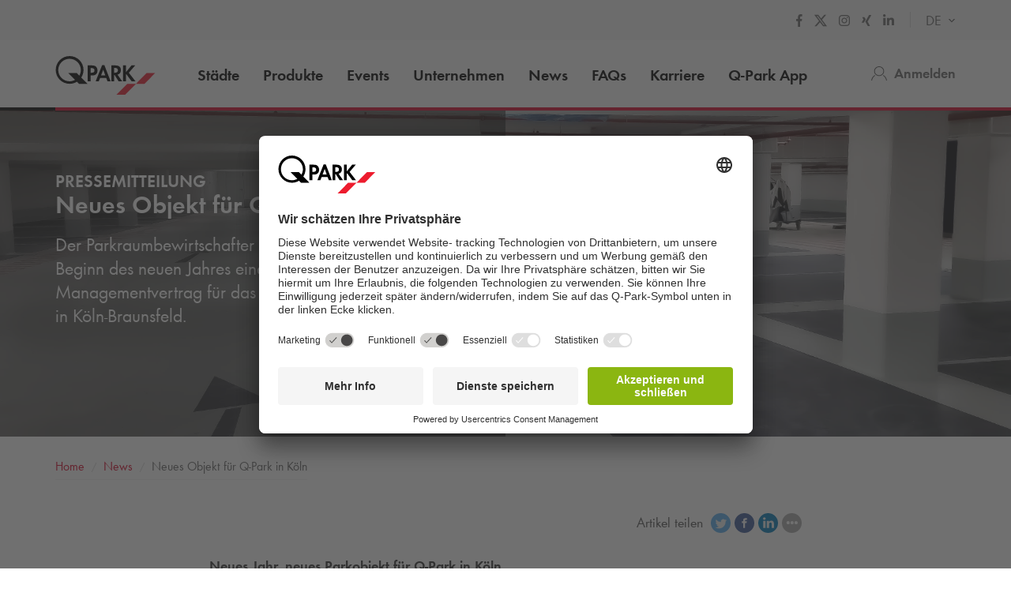

--- FILE ---
content_type: text/html; charset=utf-8
request_url: https://www.q-park.de/de-de/news/pressemitteilung-ovum-koln/
body_size: 20508
content:

<!DOCTYPE html>
<html class="no-js" lang="de-DE">
<head>
    <script>
        document.documentElement.className = "js";

        
        function noop() { }

        var qpark = qpark || {};
        qpark.locale = "de";
        qpark.tokenHeaderValue = "b87HNRa1icNsRY53LUea4cKLK1lKcIbM3Z58X8yQb2VAQtejphLg_pOGPbft2W6y7hL9HLC7uAoCbb5pnjhCVqw5NGE1:jjD4nnsCX72_9igYHw1srh19CBWJ6J5Y8q_zbabVTCdb15hjiFv_c7drsqI2JcYA_jIpamqv1FH1LDoXFXVdbKwTK4E1";
        qpark.startConversionTracking = function () {
            const rwgToken = new URLSearchParams(location.search).get('rwg_token') || undefined;

            // store the rwgToken in a cookie and set the cookie expiration date to 30 days
            if (rwgToken !== undefined) {
                document.cookie = '_rwgToken=' + rwgToken + '; max-age=2592000; domain=' + location.hostname + '; path=/';
            }
        }

        qpark.startConversionTracking();
    </script>


<link rel="preconnect" href="//app.usercentrics.eu">
<link rel="preconnect" href="//api.usercentrics.eu">
<link rel="preconnect" href="//privacy-proxy.usercentrics.eu">
<link rel="preload" href="//app.usercentrics.eu/browser-ui/latest/loader.js" as="script">

<script id="usercentrics-cmp" data-settings-id="NioV6a6FH" src="https://app.usercentrics.eu/browser-ui/latest/loader.js" async=""></script>





    <script>
        dataLayer = [{ "warning":"this is not the real data layer! The real one is gtmDataLayer."}];
        dataLayer.replaceUndefinedStrings = function (obj) {
            for (var k in obj) {
                if (Object.prototype.hasOwnProperty.call(obj, k)) {
                    if (typeof obj[k] == "object" && obj[k] !== null) {
                        dataLayer.replaceUndefinedStrings(obj[k]);
                    } else {
                        if (obj[k] === "undefined") {
                            //console.log(`REPLACING undefined for obj.${k}`);
                            obj[k] = undefined;
                        }
                    }
                }
            }
            return obj;
        };

        window.gtmDataLayer = window.gtmDataLayer || [];

        dataLayer.push = function () {
            //don't modify Google Consent Mode events
            if (arguments[0][0] === 'consent' || arguments[0][0] === 'set') {
                gtmDataLayer.push(arguments[0]);
                return;
            };
            
            Array.prototype.push.apply(this, arguments); //keep track of raw values
            for (var i = 0; i < arguments.length; ++i) {
                var arg = arguments[i];
                var argClone = JSON.parse(JSON.stringify(arg));
                dataLayer.replaceUndefinedStrings(argClone);
                gtmDataLayer.push(argClone);
            };
            return gtmDataLayer.length;
        };
    </script>
    <!-- Google Tag Manager -->
    <script type="text/javascript">
        function gtag() {
            dataLayer.push(arguments);
        }

        gtag("consent", "default", {
            ad_user_data: "denied",
            ad_personalization: "denied",
            ad_storage: "denied",
            analytics_storage: "denied",
            wait_for_update: 2000 
        });

        gtag("set", "ads_data_redaction", true);

    </script>
    <script type="text/javascript">
        const customGtmEventsToPush = [{"page":{"language":"de","type":"content page","country":"DE"}},{"user":{"userID":"undefined","loggedIn":"undefined","type":"undefined"}},{"event":"page_view","page_country":"DE","page_language":"de","page_type":"content page"}];
        for (var i = 0; i < customGtmEventsToPush.length; i++) {
            dataLayer.push(customGtmEventsToPush[i]);
        }
    </script>
    <script type="text/javascript">
        (function(w, d, s, l, i) {
            w[l] = w[l] || [];
            w[l].push({
                'gtm.start': new Date().getTime(),
                event: 'gtm.js'
            });
            var f = d.getElementsByTagName(s)[0],
                j = d.createElement(s),
                dl = l != 'dataLayer' ? '&l=' + l : '';
            j.async = true;
            j.src =
                'https://www.googletagmanager.com/gtm.js?id=' + i + dl;
            f.parentNode.insertBefore(j, f);
        })(window, document, 'script', 'gtmDataLayer', 'GTM-T9JHBHM');
    </script>
    <!-- End Google Tag Manager -->


    
<meta charset="UTF-8">

<meta name="author" content="">
<meta name="title" content="Ovum K&#246;ln | Q-Park.de">
<meta name="description" content="Q-Park schlie&#223;t zu Beginn des neuen Jahres einen Managementvertrag f&#252;r das Parkobjekt „OVUM“ in K&#246;ln-Braunsfeld">
<meta name="keywords" content="K&#246;ln, Braunsfeld, Ovum, Akquise, managementvertrag, parken">

    <meta name="twitter:card" content="summary">
    <meta name="twitter:site" content="Q-Park Deutschland">
    <meta name="twitter:title" content="Ovum K&#246;ln | Q-Park.de">
    <meta name="twitter:description" content="Q-Park schlie&#223;t zu Beginn des neuen Jahres einen Managementvertrag f&#252;r das Parkobjekt „OVUM“ in K&#246;ln-Braunsfeld">
    <meta name="twitter:image:src" content="https://q-park-online-prod.azureedge.net/-/media/images/parking-facilities/qpark-de/20221208_130654-3.jpg?rev=21a65ce1-22d8-4187-b3cf-388b8e62b070&amp;extension=webp">
    <meta property="og:title" content="Ovum K&#246;ln | Q-Park.de">
    <meta property="og:description" content="Q-Park schlie&#223;t zu Beginn des neuen Jahres einen Managementvertrag f&#252;r das Parkobjekt „OVUM“ in K&#246;ln-Braunsfeld">
    <meta property="og:url" content="https://www.q-park.de/de-de/news/pressemitteilung-ovum-koln/">
    <meta property="og:type" content="article">
    <meta property="og:image" content="https://q-park-online-prod.azureedge.net/-/media/images/parking-facilities/qpark-de/20221208_130654-3.jpg?rev=21a65ce1-22d8-4187-b3cf-388b8e62b070&amp;extension=webp">
    <meta property="og:site_name" content="Q-Park Deutschland">

<meta name="viewport" content="width=device-width">
<meta name="theme-color" content="#ffffff">
<meta name="MobileOptimized" content="width">
<meta name="HandheldFriendly" content="true">

<meta http-equiv="X-UA-Compatible" content="IE=edge,chrome=1">
<meta http-equiv="cache-control" content="no-store">
<meta http-equiv="pragma" content="no-cache">

<title>Ovum K&#246;ln | Q-Park.de</title>

<link rel="icon" type="image/x-icon" href="https://q-park-online-prod-static.azureedge.net/static/assets/img/favicon.ico">
<link rel="icon" type="image/png" sizes="16x16" href="https://q-park-online-prod-static.azureedge.net/static/assets/img/favicon-16x16.png">
<link rel="icon" type="image/png" sizes="32x32" href="https://q-park-online-prod-static.azureedge.net/static/assets/img/favicon-32x32.png">

        <link rel="canonical" href="https://www.q-park.de/de-de/news/pressemitteilung-ovum-koln/">


        <link rel="alternate" href="https://www.q-park.de/de-de/news/pressemitteilung-ovum-koln/" hreflang="de-DE">

    
    <script>
        var sharedGtmEvents = {
            gtmSelectContentJson: {
  "content_id": "",
  "event": "select_content",
  "page_country": "DE",
  "page_language": "de",
  "page_type": "content page"
}
        };

        var sharedGtmEventsPusher = {
            pushGtmSelectContent: (contentType, element) => {
                if (element && !(element?.classList.contains('collapsed'))) {
                    return;
                }

                if (sharedGtmEvents.gtmSelectContentJson) {
                    let eventToPush = {
                        ...sharedGtmEvents.gtmSelectContentJson,
                        content_type: contentType
                    };
                    dataLayer.push(eventToPush);
                }
            }
        };
    </script>





        <link rel="preload" as="font" href="https://q-park-online-prod-static.azureedge.net/static/assets/fonts/Futura-Book.woff2?4892989" crossorigin="anonymous">
        <link rel="preload" as="font" href="https://q-park-online-prod-static.azureedge.net/static/assets/fonts/Futura-Demi.woff2?4892989" crossorigin="anonymous">


<link rel="stylesheet" media="screen" href="https://q-park-online-prod-static.azureedge.net/static/css/vendor.css?v=3.1.7.27928">
<link rel="stylesheet" media="screen" href="https://q-park-online-prod-static.azureedge.net/static/css/publicwebsite.css?v=3.1.7.27928">



    <script>
        var qpark = qpark || {};
        qpark.appInsights = qpark.appInsights || {};
        qpark.appInsights.excludedTargets = ["tr.outbrain.com","px.ads.linkedin.com","graphql.usercentrics.eu","bat.bing.com","pagead2.googlesyndication.com","www.googleadservices.com","www.google.com","maps.googleapis.com","ss390443-hrqq48sz-westeurope-azure.searchstax.com","ss359690-pkxcp1f1-westeurope-azure.searchstax.com","www.google-analytics.com","region1.google-analytics.com","stats.g.doubleclick.net","ad.doubleclick.net","cdn.linkedin.oribi.io","px.ads.linkedin.com","widget.solvemate.com","api.solvemate.com","vc.hotjar.io","redirect.jforce.be","action.metaffiliation.com","a.clarity.ms","b.clarity.ms","c.clarity.ms","d.clarity.ms","e.clarity.ms","f.clarity.ms","g.clarity.ms","h.clarity.ms","i.clarity.ms","j.clarity.ms","k.clarity.ms","l.clarity.ms","m.clarity.ms","n.clarity.ms","o.clarity.ms","p.clarity.ms","q.clarity.ms","r.clarity.ms","s.clarity.ms","t.clarity.ms","u.clarity.ms","v.clarity.ms","w.clarity.ms","x.clarity.ms","y.clarity.ms","z.clarity.ms"];
    </script>


        <script type="text/javascript">
            !(function (cfg){function e(){cfg.onInit&&cfg.onInit(n)}var x,w,D,t,E,n,C=window,O=document,b=C.location,q="script",I="ingestionendpoint",L="disableExceptionTracking",j="ai.device.";"instrumentationKey"[x="toLowerCase"](),w="crossOrigin",D="POST",t="appInsightsSDK",E=cfg.name||"appInsights",(cfg.name||C[t])&&(C[t]=E),n=C[E]||function(g){var f=!1,m=!1,h={initialize:!0,queue:[],sv:"8",version:2,config:g};function v(e,t){var n={},i="Browser";function a(e){e=""+e;return 1===e.length?"0"+e:e}return n[j+"id"]=i[x](),n[j+"type"]=i,n["ai.operation.name"]=b&&b.pathname||"_unknown_",n["ai.internal.sdkVersion"]="javascript:snippet_"+(h.sv||h.version),{time:(i=new Date).getUTCFullYear()+"-"+a(1+i.getUTCMonth())+"-"+a(i.getUTCDate())+"T"+a(i.getUTCHours())+":"+a(i.getUTCMinutes())+":"+a(i.getUTCSeconds())+"."+(i.getUTCMilliseconds()/1e3).toFixed(3).slice(2,5)+"Z",iKey:e,name:"Microsoft.ApplicationInsights."+e.replace(/-/g,"")+"."+t,sampleRate:100,tags:n,data:{baseData:{ver:2}},ver:undefined,seq:"1",aiDataContract:undefined}}var n,i,t,a,y=-1,T=0,S=["js.monitor.azure.com","js.cdn.applicationinsights.io","js.cdn.monitor.azure.com","js0.cdn.applicationinsights.io","js0.cdn.monitor.azure.com","js2.cdn.applicationinsights.io","js2.cdn.monitor.azure.com","az416426.vo.msecnd.net"],o=g.url||cfg.src,r=function(){return s(o,null)};function s(d,t){if((n=navigator)&&(~(n=(n.userAgent||"").toLowerCase()).indexOf("msie")||~n.indexOf("trident/"))&&~d.indexOf("ai.3")&&(d=d.replace(/(\/)(ai\.3\.)([^\d]*)$/,function(e,t,n){return t+"ai.2"+n})),!1!==cfg.cr)for(var e=0;e<S.length;e++)if(0<d.indexOf(S[e])){y=e;break}var n,i=function(e){var a,t,n,i,o,r,s,c,u,l;h.queue=[],m||(0<=y&&T+1<S.length?(a=(y+T+1)%S.length,p(d.replace(/^(.*\/\/)([\w\.]*)(\/.*)$/,function(e,t,n,i){return t+S[a]+i})),T+=1):(f=m=!0,s=d,!0!==cfg.dle&&(c=(t=function(){var e,t={},n=g.connectionString;if(n)for(var i=n.split(";"),a=0;a<i.length;a++){var o=i[a].split("=");2===o.length&&(t[o[0][x]()]=o[1])}return t[I]||(e=(n=t.endpointsuffix)?t.location:null,t[I]="https://"+(e?e+".":"")+"dc."+(n||"services.visualstudio.com")),t}()).instrumentationkey||g.instrumentationKey||"",t=(t=(t=t[I])&&"/"===t.slice(-1)?t.slice(0,-1):t)?t+"/v2/track":g.endpointUrl,t=g.userOverrideEndpointUrl||t,(n=[]).push((i="SDK LOAD Failure: Failed to load Application Insights SDK script (See stack for details)",o=s,u=t,(l=(r=v(c,"Exception")).data).baseType="ExceptionData",l.baseData.exceptions=[{typeName:"SDKLoadFailed",message:i.replace(/\./g,"-"),hasFullStack:!1,stack:i+"\nSnippet failed to load ["+o+"] -- Telemetry is disabled\nHelp Link: https://go.microsoft.com/fwlink/?linkid=2128109\nHost: "+(b&&b.pathname||"_unknown_")+"\nEndpoint: "+u,parsedStack:[]}],r)),n.push((l=s,i=t,(u=(o=v(c,"Message")).data).baseType="MessageData",(r=u.baseData).message='AI (Internal): 99 message:"'+("SDK LOAD Failure: Failed to load Application Insights SDK script (See stack for details) ("+l+")").replace(/\"/g,"")+'"',r.properties={endpoint:i},o)),s=n,c=t,JSON&&((u=C.fetch)&&!cfg.useXhr?u(c,{method:D,body:JSON.stringify(s),mode:"cors"}):XMLHttpRequest&&((l=new XMLHttpRequest).open(D,c),l.setRequestHeader("Content-type","application/json"),l.send(JSON.stringify(s)))))))},a=function(e,t){m||setTimeout(function(){!t&&h.core||i()},500),f=!1},p=function(e){var n=O.createElement(q),e=(n.src=e,t&&(n.integrity=t),n.setAttribute("data-ai-name",E),cfg[w]);return!e&&""!==e||"undefined"==n[w]||(n[w]=e),n.onload=a,n.onerror=i,n.onreadystatechange=function(e,t){"loaded"!==n.readyState&&"complete"!==n.readyState||a(0,t)},cfg.ld&&cfg.ld<0?O.getElementsByTagName("head")[0].appendChild(n):setTimeout(function(){O.getElementsByTagName(q)[0].parentNode.appendChild(n)},cfg.ld||0),n};p(d)}cfg.sri&&(n=o.match(/^((http[s]?:\/\/.*\/)\w+(\.\d+){1,5})\.(([\w]+\.){0,2}js)$/))&&6===n.length?(d="".concat(n[1],".integrity.json"),i="@".concat(n[4]),l=window.fetch,t=function(e){if(!e.ext||!e.ext[i]||!e.ext[i].file)throw Error("Error Loading JSON response");var t=e.ext[i].integrity||null;s(o=n[2]+e.ext[i].file,t)},l&&!cfg.useXhr?l(d,{method:"GET",mode:"cors"}).then(function(e){return e.json()["catch"](function(){return{}})}).then(t)["catch"](r):XMLHttpRequest&&((a=new XMLHttpRequest).open("GET",d),a.onreadystatechange=function(){if(a.readyState===XMLHttpRequest.DONE)if(200===a.status)try{t(JSON.parse(a.responseText))}catch(e){r()}else r()},a.send())):o&&r();try{h.cookie=O.cookie}catch(k){}function e(e){for(;e.length;)!function(t){h[t]=function(){var e=arguments;f||h.queue.push(function(){h[t].apply(h,e)})}}(e.pop())}var c,u,l="track",d="TrackPage",p="TrackEvent",l=(e([l+"Event",l+"PageView",l+"Exception",l+"Trace",l+"DependencyData",l+"Metric",l+"PageViewPerformance","start"+d,"stop"+d,"start"+p,"stop"+p,"addTelemetryInitializer","setAuthenticatedUserContext","clearAuthenticatedUserContext","flush"]),h.SeverityLevel={Verbose:0,Information:1,Warning:2,Error:3,Critical:4},(g.extensionConfig||{}).ApplicationInsightsAnalytics||{});return!0!==g[L]&&!0!==l[L]&&(e(["_"+(c="onerror")]),u=C[c],C[c]=function(e,t,n,i,a){var o=u&&u(e,t,n,i,a);return!0!==o&&h["_"+c]({message:e,url:t,lineNumber:n,columnNumber:i,error:a,evt:C.event}),o},g.autoExceptionInstrumented=!0),h}(cfg.cfg),(C[E]=n).queue&&0===n.queue.length?(n.queue.push(e),n.trackPageView({})):e();})({
                src: "https://js.monitor.azure.com/scripts/b/ai.3.gbl.min.js",
                // name: "appInsights", // Global SDK Instance name defaults to "appInsights" when not supplied
                // ld: 0, // Defines the load delay (in ms) before attempting to load the sdk. -1 = block page load and add to head. (default) = 0ms load after timeout,
                // useXhr: 1, // Use XHR instead of fetch to report failures (if available),
                // dle: true, // Prevent the SDK from reporting load failure log
                crossOrigin: "anonymous", // When supplied this will add the provided value as the cross origin attribute on the script tag
                // onInit: null, // Once the application insights instance has loaded and initialized this callback function will be called with 1 argument -- the sdk instance (DON'T ADD anything to the sdk.queue -- As they won't get called)
                // sri: false, // Custom optional value to specify whether fetching the snippet from integrity file and do integrity check
                cfg: { // Application Insights Configuration
                    connectionString: "InstrumentationKey=a76e116e-f932-44fa-b5c2-c3e2a968c9d2;IngestionEndpoint=https://westeurope-1.in.applicationinsights.azure.com/;LiveEndpoint=https://westeurope.livediagnostics.monitor.azure.com/;ApplicationId=c9175fc1-a040-478a-baf3-41aaf79396ee"
                }
            });

            // Telemetry initializer: this is called whenever a new telemetry item is created
            appInsights.queue.push(function () {
                appInsights.addTelemetryInitializer(function (envelope) {
                    var telemetryItem = envelope.baseData;

                    if (envelope.baseType === "RemoteDependencyData") {
                        if (envelope.baseData.success === true) {
                            return false;
                        }

                        if (window.qpark && window.qpark.appInsights && window.qpark.appInsights.excludedTargets) {
                            var target = envelope.baseData.target;
                            if (target) {
                                var targetLower = target.trim().toLowerCase();
                                var isExcluded = window.qpark.appInsights.excludedTargets.some(function(excludedTarget) {
                                    return targetLower.indexOf(excludedTarget) !== -1;
                                });

                                if (isExcluded) {
                                    return false;
                                }
                            }
                        }
                    }

                    // set cloud_RoleName
                    if (!envelope.tags) {
                        envelope.tags = [];
                    }
                    envelope.tags.push({ "ai.cloud.role": "Sitecore.Web" });

                    // set custom properties
                    telemetryItem.properties = telemetryItem.properties || {};
                    telemetryItem.properties["templateName"] = "News Detail";
                    telemetryItem.properties["templateId"] = "{65B3182B-0479-462A-A76A-BD475B7D51DC}";
                    telemetryItem.properties["appService"] = "q-park-online-replica-prod";

                    // set custom metrics
                    // telemetryItem.measurements = telemetryItem.measurements || {};
                    // telemetryItem.measurements["globalMetric"] = 100;
                });
            });
        </script>
</head>
<body id="body" class="myqp-new ">
	<!-- Google Tag Manager (noscript) -->
	<noscript>
		<iframe src="https://www.googletagmanager.com/ns.html?id=GTM-T9JHBHM" height="0" width="0" style="display: none; visibility: hidden"></iframe>
	</noscript>
	<!-- End Google Tag Manager (noscript) -->







    <header class="qp-header ">
        <nav class="navbar subnavbar-qp desktop">
            <div class="container ">
                <div class="row">
                    <div class="col-xs-12">
                        <ul class="nav navbar-nav navbar-right">

                                <li class="social-links">
                                    <ul class="list-unstyled">
                                            <li>
                                                <a href="https://www.facebook.com/qparkdeutschland" class="link-grey" target="_blank">
                                                    <img src="https://q-park-online-prod-static.azureedge.net/static/assets/svg/icon_social_header_facebook.svg" alt="Facebook" style="height: 16px; margin-bottom: 4px;">
                                                </a>
                                            </li>
                                            <li>
                                                <a href="https://twitter.com/QPark_DE" class="link-grey" target="_blank">
                                                    <img src="https://q-park-online-prod-static.azureedge.net/static/assets/svg/icon_social_header_x.svg" alt="X" style="height: 16px; margin-bottom: 4px;">
                                                </a>
                                            </li>
                                            <li>
                                                <a href="https://www.instagram.com/qparkdeutschland/" class="link-grey" target="_blank">
                                                    <img src="https://q-park-online-prod-static.azureedge.net/static/assets/svg/icon_social_header_instagram.svg" alt="Instagram" style="height: 16px; margin-bottom: 4px;">
                                                </a>
                                            </li>
                                            <li>
                                                <a href="https://www.xing.com/companies/q-parkoperationsgermanygmbh%26co.kg" class="link-grey" target="_blank">
                                                    <img src="https://q-park-online-prod-static.azureedge.net/static/assets/svg/icon_social_header_xing.svg" alt="Xing" style="height: 16px; margin-bottom: 4px;">
                                                </a>
                                            </li>
                                            <li>
                                                <a href="https://www.linkedin.com/company/q-park-deutschland/?originalSubdomain=de" class="link-grey" target="_blank">
                                                    <img src="https://q-park-online-prod-static.azureedge.net/static/assets/svg/icon_social_header_linkedin.svg" alt="LinkedIn" style="height: 16px; margin-bottom: 4px;">
                                                </a>
                                            </li>
                                    </ul>
                                </li>

                                <li class="language-selector">
                                    <select id="language-selector" class="language-selector-select navigate-select-with-query">
                                            <option data-exclude-query="False" value="" selected="&#39;selected&#39;">
                                                DE
                                            </option>
                                            <option data-exclude-query="True" value="/en-gb/">
                                                EN
                                            </option>
                                    </select>
                                </li>
                        </ul>
                    </div>
                </div>
            </div>
        </nav>

    <div class="container relative fixedscroll-start">
        <div class="qp-header__line"></div>
        <nav class="navbar navbar-qp">
            <div class="row">
                <div class="col-xs-12 col-md-2 header-logo-override">
                    <div class="navbar-header">
                        <button type="button" class="navbar-toggle">
                            <span class="sr-only">Zur Navigation wechseln</span>
                        </button>
                        <a href="/de-de/" class="navbar-brand">
                            <img src="https://q-park-online-prod-static.azureedge.net/static/assets/svg/logo.svg" alt="Q-Park">
                        </a>
                    </div>
                </div>

                <!-- Desktop navigation -->
                <div class="col-xs-12 col-md-10 desktop header-navigation-override">
                    <div class="display-flex-justify display-flex-align-start">
                        <ul class="nav navbar-nav main-nav display-flex">
                                <li class="">
                                    <a href="/de-de/staedte/" title="St&#228;dte" class="text-ellipsis">
                                        St&#228;dte
                                    </a>
                                </li>
                                <li class="">
                                    <a href="/de-de/produkte/" title="Produkte" class="text-ellipsis">
                                        Produkte
                                    </a>
                                </li>
                                <li class="">
                                    <a href="/de-de/events/" title="Events" class="text-ellipsis">
                                        Events
                                    </a>
                                </li>
                                <li class="">
                                    <a href="/de-de/unternehmen/" title="Unternehmen" class="text-ellipsis">
                                        Unternehmen
                                    </a>
                                </li>
                                <li class="">
                                    <a href="/de-de/news/" title="News" class="text-ellipsis">
                                        News
                                    </a>
                                </li>
                                <li class="">
                                    <a href="/de-de/faqs/" title="FAQs" class="text-ellipsis">
                                        FAQs
                                    </a>
                                </li>
                                <li class="">
                                    <a href="/de-de/unternehmen/karriere/" title="Karriere" class="text-ellipsis">
                                        Karriere
                                    </a>
                                </li>
                                <li class="">
                                    <a href="/de-de/app/" title="Q-Park App" class="text-ellipsis">
                                        <span class="nobr">Q-Park</span> App
                                    </a>
                                </li>
                        </ul>

                        <ul class="nav navbar-nav navbar-right display-flex">
                                    <li class="user-menu only-icon text-ellipsis">
                                        <a href="/de-de/login/">
                                            <div class="icon-line small-icon vertical-center">
                                                <div class="icon-wrapper">
                                                    <div class="icon account"></div>
                                                </div>
                                                <div class="link-grey strong text-ellipsis">Anmelden</div>
                                            </div>
                                        </a>
                                    </li>
                        </ul>
                    </div>
                </div>
            </div>
        </nav>
    </div>

    <!-- Sidebar navigation -->
    <nav id="side-menu" class="side-navbar navbar-qp mobile">
        <div class="side-navbar-container">
            <div class="navbar-header">
                <button type="button" class="navbar-toggle">
                    <span class="sr-only">Zur Navigation wechseln</span>
                </button>
                <a href="/de-de/" class="navbar-brand">
                    <img src="https://q-park-online-prod-static.azureedge.net/static/assets/svg/logo.svg" alt="Q-Park">
                </a>
            </div>

            <div class="navbar-body">
                <ul class="nav navbar-nav">
                        <li class="">
                            <a href="/de-de/staedte/" title="St&#228;dte">
                                St&#228;dte
                            </a>
                        </li>
                        <li class="">
                            <a href="/de-de/produkte/" title="Produkte">
                                Produkte
                            </a>
                        </li>
                        <li class="">
                            <a href="/de-de/events/" title="Events">
                                Events
                            </a>
                        </li>
                        <li class="">
                            <a href="/de-de/unternehmen/" title="Unternehmen">
                                Unternehmen
                            </a>
                        </li>
                        <li class="">
                            <a href="/de-de/news/" title="News">
                                News
                            </a>
                        </li>
                        <li class="">
                            <a href="/de-de/faqs/" title="FAQs">
                                FAQs
                            </a>
                        </li>
                        <li class="">
                            <a href="/de-de/unternehmen/karriere/" title="Karriere">
                                Karriere
                            </a>
                        </li>
                        <li class="">
                            <a href="/de-de/app/" title="Q-Park App">
                                <span class="nobr">Q-Park</span> App
                            </a>
                        </li>

                </ul>
            </div>

            <div class="navbar-footer">
                <ul class="nav navbar-nav">
                            <li class="user-menu">
                                <a href="/de-de/login/">
                                    <div class="icon-line small-icon vertical-center">
                                        <div class="icon-wrapper">
                                            <div class="icon account"></div>
                                        </div>
                                        <div class="text-ellipsis">Anmelden</div>
                                    </div>
                                </a>
                            </li>

                        <li class="language-selector">
                            <div class="icon-line small-icon vertical-center">
                                <div class="icon-wrapper">
                                    <div class="icon language"></div>
                                </div>
                                <div class="icon-text">
                                    <select id="language-selector" class="language-selector-select navigate-select">
                                            <option value="" selected="&#39;selected&#39;">
                                                DE
                                            </option>
                                            <option value="/en-gb/">
                                                EN
                                            </option>
                                    </select>
                                </div>
                            </div>
                        </li>
                </ul>

                    <div class="social-links">
                        <ul class="list-unstyled">
                                <li>
                                    <a href="https://www.facebook.com/qparkdeutschland" class="link-grey" target="_blank">
                                        <img src="https://q-park-online-prod-static.azureedge.net/static/assets/svg/icon_social_header_facebook.svg" alt="Facebook" style="height: 16px">
                                    </a>
                                </li>
                                <li>
                                    <a href="https://twitter.com/QPark_DE" class="link-grey" target="_blank">
                                        <img src="https://q-park-online-prod-static.azureedge.net/static/assets/svg/icon_social_header_x.svg" alt="X" style="height: 16px">
                                    </a>
                                </li>
                                <li>
                                    <a href="https://www.instagram.com/qparkdeutschland/" class="link-grey" target="_blank">
                                        <img src="https://q-park-online-prod-static.azureedge.net/static/assets/svg/icon_social_header_instagram.svg" alt="Instagram" style="height: 16px">
                                    </a>
                                </li>
                                <li>
                                    <a href="https://www.xing.com/companies/q-parkoperationsgermanygmbh%26co.kg" class="link-grey" target="_blank">
                                        <img src="https://q-park-online-prod-static.azureedge.net/static/assets/svg/icon_social_header_xing.svg" alt="Xing" style="height: 16px">
                                    </a>
                                </li>
                                <li>
                                    <a href="https://www.linkedin.com/company/q-park-deutschland/?originalSubdomain=de" class="link-grey" target="_blank">
                                        <img src="https://q-park-online-prod-static.azureedge.net/static/assets/svg/icon_social_header_linkedin.svg" alt="LinkedIn" style="height: 16px">
                                    </a>
                                </li>
                        </ul>
                    </div>
            </div>
        </div>
    </nav>
</header>






<div class="qcontentpane margin-top-body-white-menu-mobile margin-top-body-white-menu-desktop">

    

<section class="card--hero--small">
        <div class="img-bg bg-gradient bg-gradient-half" data-background-image="https://q-park-online-prod.azureedge.net/-/media/images/parking-facilities/qpark-de/20221208_130654-3.jpg?rev=21a65ce1-22d8-4187-b3cf-388b8e62b070&amp;extension=webp"></div>

    <div class="container">
        <div class="row">
            <div class="col-xs-12 col-md-6">
                <div class="card__wrapper">
                    <div class="card__inner">
                        <div class="card__header">
                            <h4 class="card__subtitle text-uppercase no-margin">Pressemitteilung</h4>
                            <h1 class="card__title margin-bottom-xs">Neues Objekt für <span class="nobr">Q-Park</span> in Köln</h1>
                        </div>
                        <div class="card__body max-height">
                            <p><span style=";">Der Parkraumbewirtschafter <span class="nobr">Q-Park</span> schlie&szlig;t zu Beginn des neuen Jahres einen Managementvertrag f&uuml;r das Parkobjekt &bdquo;OVUM&ldquo; in K&ouml;ln-Braunsfeld.</span></p>
                        </div>
                    </div>
                </div>
            </div>
        </div>
    </div>
</section>


    <script type="application/ld+json">
        {"itemListElement":[{"position":1,"item":{"@id":"https://www.q-park.de/de-de/","name":"Home"},"@type":"ListItem"},{"position":2,"item":{"@id":"https://www.q-park.de/de-de/news/","name":"News"},"@type":"ListItem"},{"position":3,"item":{"name":"Neues Objekt für Q-Park in Köln"},"@type":"ListItem"}],"@type":"BreadcrumbList","@context":"https://schema.org"}
    </script>

<section class="breadnav ">
    <div class="container">
        <div class="row bread">
            <div class="col-xs-12">
                <nav role="navigation" class="breadcrumbs" aria-label="breadcrumbs">
                    <ol>
                        <li>
                                <a href="/de-de/" title="Home">Home</a>

                            <ol>
                                    <li>
                                            <a href="/de-de/news/" title="News">News</a>
                                    </li>
                                    <li>
Neues Objekt f&#252;r <span class="nobr">Q-Park</span> in K&#246;ln                                    </li>
                            </ol>
                        </li>
                    </ol>
                </nav>
            </div>
        </div>
    </div>
</section>

    <script type="application/ld+json">
        {"url":"https://www.q-park.de/de-de/news/pressemitteilung-ovum-koln/","headline":"Neues Objekt für Q-Park in Köln","articleSection":"News","description":"Der Parkraumbewirtschafter Q-Park schließt zu Beginn des neuen Jahres einen Managementvertrag für das Parkobjekt „OVUM“ in Köln-Braunsfeld.","datePublished":"2023-02-06","image":"https://q-park-online-prod.azureedge.net/-/media/images/parking-facilities/qpark-de/20221208_130654-3.jpg?rev=21a65ce1-22d8-4187-b3cf-388b8e62b070&extension=webp","@type":"NewsArticle","@context":"https://schema.org"}
    </script>
<section class="news-detail-override">
    <div class="container">

        <div class="row" data-module="content/ui/SocialShare">
    <div class="col-sm-10 col-sm-offset-1 col-md-8 col-md-offset-2 col-lg-8 col-lg-offset-2 ">

        <div class="socialBlock margBtm30 text-right">
            <span class="socialBlock__title text-subtle">Artikel teilen</span>
            <span class="socialBlock__links">
                <a title="Teilen mit" href="#" onclick="window.open('https://www.twitter.com/share?url=' + encodeURIComponent('https://www.q-park.de/de-de/news/pressemitteilung-ovum-koln/')); return false;" class="twitter">
                    <img src="https://q-park-online-prod-static.azureedge.net/static/assets/svg/icon_social_twitter.svg" style="width: 25px;">
                </a>
                <a title="Teilen mit" href="#" onclick="window.open('https://www.facebook.com/sharer/sharer.php?u=' + encodeURIComponent('https://www.q-park.de/de-de/news/pressemitteilung-ovum-koln/')); return false;" class="facebook">
                    <img src="https://q-park-online-prod-static.azureedge.net/static/assets/svg/icon_social_facebook.svg" style="width: 25px;">
                </a>
                <a title="Teilen mit" href="#" onclick="window.open('https://www.linkedin.com/shareArticle?url=' + encodeURIComponent('https://www.q-park.de/de-de/news/pressemitteilung-ovum-koln/')); return false;" class="linkedin">
                    <img src="https://q-park-online-prod-static.azureedge.net/static/assets/svg/icon_social_linkedin.svg" style="width: 25px;">
                </a>
                <a title="Teilen mit" href="#" onclick="window.open('https://plus.google.com/share?url=' + encodeURIComponent('https://www.q-park.de/de-de/news/pressemitteilung-ovum-koln/')); return false;" class="googleplus js-socialhidden">
                    <img src="https://q-park-online-prod-static.azureedge.net/static/assets/svg/icon_social_google-plus.svg" style="width: 25px;">
                </a>
                <a title="Teilen mit" href="#" onclick="window.location = 'mailto:?body=https://www.q-park.de/de-de/news/pressemitteilung-ovum-koln/'" class="email js-socialhidden">
                    <img src="https://q-park-online-prod-static.azureedge.net/static/assets/svg/icon_social_email.svg" style="width: 25px;">
                </a>
                <a title="Drucken" href="javascript:window.print();" class="print js-socialhidden">
                    <img src="https://q-park-online-prod-static.azureedge.net/static/assets/svg/icon_social_print.svg" style="width: 25px;">
                </a>
                <a title="Mehr anzeigen" href="#" class="js-socialtrigger socialmore">
                    <img src="https://q-park-online-prod-static.azureedge.net/static/assets/svg/icon_social_more.svg" style="width: 25px;">
                </a>
            </span>
        </div>

    </div>
</div>


        <div class="row">
            <div class="col-sm-10 col-sm-offset-1 col-md-8 col-md-offset-2 col-lg-8 col-lg-offset-2 ">

                <div class="qp-rte"><p><span style=";"><strong>Neues Jahr, neues Parkobjekt f&uuml;r <span class="nobr">Q-Park</span> in K&ouml;ln</strong></span></p>
<p><span style="padding: 0cm; border: 1pt none windowtext;"><br>
</span></p>
<p><span>Der Parkraumbewirtschafter <span class="nobr">Q-Park</span> schlie&szlig;t zu Beginn des neuen Jahres einen Managementvertrag f&uuml;r das Parkobjekt &bdquo;OVUM&ldquo; in K&ouml;ln-Braunsfeld. Die Tiefgarage ist rund um die Uhr ge&ouml;ffnet und steht zun&auml;chst auf zwei Ebenen mit ca. 270 Stellpl&auml;tzen f&uuml;r Dauerparker zur Verf&uuml;gung. Nach der finalen Vermarktung der Gewerbeeinheiten ist auch beabsichtigt, die Tiefgarage f&uuml;r Kurzparker zu &ouml;ffnen. &bdquo;Wir freuen uns in der Rheinmetropole K&ouml;ln weiterhin zu wachsen&ldquo;, so Frank Meyer, Gesch&auml;ftsf&uuml;hrer der <span class="nobr">Q-Park</span> Operations Germany GmbH &amp; Co. KG. &bdquo;Nachdem schon im letzten Jahr zu unserem langj&auml;hrigen Parkobjekt &bdquo;Quincy&ldquo; das Parkobjekt &bdquo;Am B&ouml;rsenplatz&ldquo; dazugekommen ist, folgt in diesem Jahr das &bdquo;OVUM&ldquo; als drittes Objekt in der Domstadt.&ldquo; </span></p>
<p><span>Das moderne Quartier "OVUM" , welches von den Projektentwicklern Alfons &amp; alfreda und FAY Projects konzipiert wurde, &nbsp;bietet auf ca. 27.000 m&sup2; Platz f&uuml;r einen Mietermix aus den Bereichen B&uuml;ro, Gastronomie, Handel sowie Hotel. Der digitale Parkservice von <span class="nobr">Q-Park</span> wird hier vor allem den Dauerpark-Kunden stressfreies und kontaktloses Parken per App erm&ouml;glichen. Nach dem Hinterlegen des eigenen Kennzeichens in der <span class="nobr">Q-Park</span> App &ouml;ffnen sich mittels eines innovativen Kennzeichenerkennungssystems die Schranken an der Ein- und Ausfahrt automatisch. Mit der beabsichtigten &Ouml;ffnung der Tiefgarage auch f&uuml;r Kurzparker wird es m&ouml;glich sein, einen Parkplatz im Voraus &uuml;ber die <span class="nobr">Q-Park</span> Website zu buchen und zu reservieren. Weiterhin ist die Parkeinrichtung auf die zentrale Leitstelle von <span class="nobr">Q-Park</span> mit einem 24/7-Service aufgeschaltet, sodass Kunden im Fall von Fragen und Problemen schnell und unkompliziert geholfen werden kann.</span></p>
<p><span>&bdquo;Wir sind uns sicher, mit <span class="nobr">Q-Park</span> einen passenden Partner gefunden zu haben, der unser Parkobjekt mit neuster Technik managen und so das Parken f&uuml;r unsere Kunden zeitgem&auml;&szlig; und komfortabel gestalten wird.&ldquo;, freut sich Clemens Rapp, Gesch&auml;ftsf&uuml;hrer der FAY Projects GmbH.</span></p>
<p><span style="color: black;">&nbsp;</span></p>
<p><span><strong>&Uuml;ber <span class="nobr">Q-Park</span></strong> </span></p>
<p><span style="line-height: 150%;"><span class="nobr">Q-Park</span> ist europaweit einer der f&uuml;hrenden Betreiber von eigenen, verwalteten und gepachteten Parkobjekten sowie von Parkobjekten in Form eines gemischten Gesch&auml;ftsmodells. <span class="nobr">Q-Park</span> ist bekannt f&uuml;r seinen Qualit&auml;tsanspruch und verf&uuml;gt &uuml;ber einen Bestand von ann&auml;hernd 3.300 Parkobjekten mit mehr als 640.000 Stellpl&auml;tzen und hat eine starke Marktposition in 7 Nordwesteurop&auml;ischen L&auml;ndern; in den Niederlanden, Deutschland, Belgien, Gro&szlig;britannien, Frankreich, Irland und D&auml;nemark.</span></p>
<p><span>&nbsp;</span></p>
<p><span><strong>&Uuml;ber Alfons &amp; alfreda</strong></span></p>
<p><span>Alfons &amp; alfreda </span><span>ist ein dynamischer Immobilienprojektentwickler mit dem leidenschaftlichen Anspruch herausragende und langlebige Immobilien in ho</span><span>̈</span><span>chster individueller Qualita</span><span>̈</span><span>t zu sch</span><span>affen. Mit Sitz in Du</span><span>̈</span><span>sseldorf werden in und um die Top 7 Sta</span><span>̈</span><span>dte Deutschlands Neubauprojekte realisiert und Bestandsobjekte mit Entwicklungspotential revitalisiert. Als unabha</span><span>̈</span><span>ngiges Unternehmen deckt </span><span><del cite="mailto:Janine%20Varoqui" datetime="2023-02-02T09:01"></del></span></p>
<p><span>Alfons &amp; alfreda dabei die gesamte Wertscho</span><span>̈</span><span>pfungskette der Immobilienentwicklung ab &ndash; von der ersten konzeptionellen Idee bis zur Fertigstellung des jeweiligen Objekts. Im Mittelpunkt des Developments steht stets die Frage nach den langfristigen Impacts für Gesellschaft und Umwelt. Dabei liegt der</span><span> Fokus durch vielschichtige Entwicklungsansa</span><span>̈</span><span>tze auf ho</span><span>̈</span><span>chsten Qualita</span><span>̈</span><span>ts- und Nachhaltigkeitsstandards.&nbsp;</span>Weitere Informationen unter www.alfons-alfreda.com</p>
<p>&nbsp;</p>
<p style="margin: 0cm;"><span style="color: #1c1c19;"><strong>&Uuml;ber FAY Projects GmbH</strong></span></p>
<p class="QPVoorBullet"><span>FAY Projects GmbH: Impulse, Ideen, Innovationen</span><span class="apple-converted-space"></span></p>
<p><span>Die FAY Projects GmbH ist seit &uuml;ber 60 Jahren im Immobiliengesch&auml;ft t&auml;tig. Seit der Jahrtausendwende hat das Entwicklungsunternehmen mehr als 37 Gewerbeprojekte mit einer Gesamtmietfl&auml;che von mehr als 500.000 Quadratmetern realisiert. Als Gr&uuml;ndungsmitglied der DGBN (Deutsche Gesellschaft f&uuml;r Nachhaltiges Bauen) fokussiert sich FAY Projects auf anspruchsvolle innerst&auml;dtische Bauprojekte und das optimale Zusammenspiel &ouml;kologischer, &ouml;konomischer und soziokultureller Komponenten.</span><span class="apple-converted-space"></span><span>Mehrere Projekte wurden in der j&uuml;ngeren Vergangenheit, u.a. in Platin, Gold und Silber zertifiziert: &sup2;BAC in Berlin-Brandenburg, HAUS POSTPLATZ in Dresden, Europe Plaza in Stuttgart, E.ON-Neubau in Regensburg oder auch Waidmarkt in K&ouml;ln. Das Unternehmen mit Sitz in Mannheim und einem B&uuml;ro in Berlin entwickelt Immobilienprojekte verschiedener Nutzungsarten deutschlandweit. Die seit vielen Jahren im Unternehmen t&auml;tige Gesch&auml;ftsf&uuml;hrung legt gro&szlig;en Wert auf eine nachhaltig gepr&auml;gte und gewachsene Unternehmenskultur. Bew&auml;hrtes bewahren und Neues wagen; so wird die Expertise und das Know-how an die j&uuml;ngere Generation weitergegeben und fortentwickelt.&nbsp;</span>Weitere Informationen unter www.fay.de</p>
<p><span>&nbsp;</span></p>
<p class="Default"><span><strong>F&uuml;r weitere Informationen wenden Sie sich an:</strong> </span></p>
<p><span><span class="nobr">Q-Park</span> Operations Germany GmbH &amp; Co. </span><span>KG </span></p>
<p><span>Roman Rohrberg<br>
Leitung Marketing und Sales</span></p>
<p><span><a href="mailto:%E2%80%8Broman.rohrberg@q-park.com?subject=PM%20Ovum%20K%C3%B6ln">roman.rohrberg@<span class="nobr">q-park</span>.com</a></span></p>
<p><img src="https://q-park-online-prod.azureedge.net/-/media/images/parking-facilities/qpark-de/20221208_130654-3.jpg?la=de-de&amp;rev=21a65ce1-22d8-4187-b3cf-388b8e62b070&amp;h=545&amp;w=761&amp;extension=webp&amp;hash=BE44DB54FDA35AF5A9A706C693079DA5" style="height: 545px; width: 761px; left: 1492px; top: 1004.01px;" alt="Ovum Köln"></p></div>

            </div>
        </div>


        <div class="row" data-module="content/ui/SocialShare">
    <div class="col-sm-10 col-sm-offset-1 col-md-8 col-md-offset-2 col-lg-8 col-lg-offset-2 ">

        <div class="socialBlock margBtm30 text-right">
            <span class="socialBlock__title text-subtle">Artikel teilen</span>
            <span class="socialBlock__links">
                <a title="Teilen mit" href="#" onclick="window.open('https://www.twitter.com/share?url=' + encodeURIComponent('https://www.q-park.de/de-de/news/pressemitteilung-ovum-koln/')); return false;" class="twitter">
                    <img src="https://q-park-online-prod-static.azureedge.net/static/assets/svg/icon_social_twitter.svg" style="width: 25px;">
                </a>
                <a title="Teilen mit" href="#" onclick="window.open('https://www.facebook.com/sharer/sharer.php?u=' + encodeURIComponent('https://www.q-park.de/de-de/news/pressemitteilung-ovum-koln/')); return false;" class="facebook">
                    <img src="https://q-park-online-prod-static.azureedge.net/static/assets/svg/icon_social_facebook.svg" style="width: 25px;">
                </a>
                <a title="Teilen mit" href="#" onclick="window.open('https://www.linkedin.com/shareArticle?url=' + encodeURIComponent('https://www.q-park.de/de-de/news/pressemitteilung-ovum-koln/')); return false;" class="linkedin">
                    <img src="https://q-park-online-prod-static.azureedge.net/static/assets/svg/icon_social_linkedin.svg" style="width: 25px;">
                </a>
                <a title="Teilen mit" href="#" onclick="window.open('https://plus.google.com/share?url=' + encodeURIComponent('https://www.q-park.de/de-de/news/pressemitteilung-ovum-koln/')); return false;" class="googleplus js-socialhidden">
                    <img src="https://q-park-online-prod-static.azureedge.net/static/assets/svg/icon_social_google-plus.svg" style="width: 25px;">
                </a>
                <a title="Teilen mit" href="#" onclick="window.location = 'mailto:?body=https://www.q-park.de/de-de/news/pressemitteilung-ovum-koln/'" class="email js-socialhidden">
                    <img src="https://q-park-online-prod-static.azureedge.net/static/assets/svg/icon_social_email.svg" style="width: 25px;">
                </a>
                <a title="Drucken" href="javascript:window.print();" class="print js-socialhidden">
                    <img src="https://q-park-online-prod-static.azureedge.net/static/assets/svg/icon_social_print.svg" style="width: 25px;">
                </a>
                <a title="Mehr anzeigen" href="#" class="js-socialtrigger socialmore">
                    <img src="https://q-park-online-prod-static.azureedge.net/static/assets/svg/icon_social_more.svg" style="width: 25px;">
                </a>
            </span>
        </div>

    </div>
</div>



        <div class="row">
            <div class="col-sm-10 col-sm-offset-1 col-md-8 col-md-offset-2 col-lg-8 col-lg-offset-2 ">

                <h2 class="margBtm20">Aktuelle News</h2>

                <div class="smallnewslist margBtm60">
                    <ul class="notStyledList">

                            <li class="margBtm30">
                                <article class="smallnewslist__item" onclick="window.location = '/de-de/news/pressemitteilung-park-one-yorcks/';">
                                    <div class="smallnewslist__item__thumb">
                                        <img src="https://q-park-online-prod.azureedge.net/-/media/images/parking-facilities/qpark-de/berlin-fuerst-nummer-partkplatz.jpg?rev=8cd9e31a-362c-4eab-856d-f817a7d31a2c&amp;extension=webp">
                                    </div>
                                    <div>
                                        <span class="h4 margBtm0 uppercase">Park One, ein Unternehmen der <span class="nobr">Q-Park</span> Gruppe, &#252;bernimmt Parkobjekt YORCKS in D&#252;sseldorf</span><br>

                                        <time pubdate="pubdate" class="small text-muted">
                                            13.01.2026
                                        </time>
                                        <span class="text-muted"> | </span><span class="bodycopy">
                                            Neues Parkobjekt in Düsseldorf erweitert das Portfolio der <span class="nobr">Q-Park</span> Gruppe
                                        </span>
                                        <br><a href="/de-de/news/pressemitteilung-park-one-yorcks/" class="btn btn-link text-uppercase no-underline chrevron-right-icon text-ellipsis">
                                            Mehr lesen
                                        </a>
                                    </div>

                                </article>
                            </li>
                            <li class="margBtm30">
                                <article class="smallnewslist__item" onclick="window.location = '/de-de/news/pressemitteilung-park-one-kranzler-eck-berlin/';">
                                    <div class="smallnewslist__item__thumb">
                                        <img src="https://q-park-online-prod.azureedge.net/-/media/images/parking-facilities/qpark-de/fuerst-berlin.jpg?rev=3c09717c-88f6-4ef0-9dbe-c45c45c1fb4e&amp;extension=webp">
                                    </div>
                                    <div>
                                        <span class="h4 margBtm0 uppercase">Park One, ein Unternehmen der <span class="nobr">Q-Park</span> Gruppe: &#220;bernahme des Parkobjekts Kranzler Eck in Berlin</span><br>

                                        <time pubdate="pubdate" class="small text-muted">
                                            17.12.2025
                                        </time>
                                        <span class="text-muted"> | </span><span class="bodycopy">
                                             

Strategischer Wachstumsschritt in Berlin

                                        </span>
                                        <br><a href="/de-de/news/pressemitteilung-park-one-kranzler-eck-berlin/" class="btn btn-link text-uppercase no-underline chrevron-right-icon text-ellipsis">
                                            Mehr lesen
                                        </a>
                                    </div>

                                </article>
                            </li>
                            <li class="margBtm30">
                                <article class="smallnewslist__item" onclick="window.location = '/de-de/news/pressemitteilung-hamburg-am-strandkai/';">
                                    <div class="smallnewslist__item__thumb">
                                        <img src="https://q-park-online-prod.azureedge.net/-/media/images/parking-facilities/qpark-de/367_de-offenbach-city-parkhaus-komm_lr.jpg?rev=639f62f4-419d-4d98-b298-f2864d0fb266&amp;extension=webp">
                                    </div>
                                    <div>
                                        <span class="h4 margBtm0 uppercase"><span class="nobr">Q-Park</span> startet in den November mit neuem Parkobjekt Am Strandkai in Hamburg</span><br>

                                        <time pubdate="pubdate" class="small text-muted">
                                            26.11.2025
                                        </time>
                                        <span class="text-muted"> | </span><span class="bodycopy">
                                             

Strategischer Wachstumsschritt

                                        </span>
                                        <br><a href="/de-de/news/pressemitteilung-hamburg-am-strandkai/" class="btn btn-link text-uppercase no-underline chrevron-right-icon text-ellipsis">
                                            Mehr lesen
                                        </a>
                                    </div>

                                </article>
                            </li>

                    </ul>
                </div>


            </div>
        </div>
    </div>
</section>

    <!-- GoogleTagManager cross-site execution -->


</div>

    <!-- TOOLTIP -->
    <div id="tooltip" data-toggle="tooltip" title="" data-animation="false" data-trigger="manual"></div>

    <!-- BACK TO TOP -->
    <a href="#body" class="smoothscroll cd-top">
        <img src="https://q-park-online-prod-static.azureedge.net/static/assets/svg/icon_arrowup-white.svg" alt="arrow" style="width: 12px; height: inherit">
    </a>

    <!-- LOADING OVERLAY -->
    <div class="loading-overlay">
        <div class="container">
            <div class="row">
                <div class="col-xs-12 text-center">
                    <div class="loader">
                        <div class="bounce1"></div>
                        <div class="bounce2"></div>
                        <div class="bounce3"></div>
                        <!--<img src="https://q-park-online-prod-static.azureedge.net/static/assets/svg/loader.svg" />-->
                    </div>
                </div>
            </div>
        </div>
    </div>

    <div id="IsMobile" class="visible-xs visible-sm hidden-md hidden-lg"></div>
    <div id="IsNativePicker" class="native-picker"></div>

        <div class="online-info">
        <div class="container">
            <div class="row">
                    <div class="col-xs-12  online-payment-methods">

                        <span class="payment-method-title inline-block strong">Online-Bezahlmethoden f&#252;r Reservierungen</span>
                        <div class="payment-methods same-height">
                                <div class="payment-method no-hover">
                                    <img src="https://q-park-online-prod.azureedge.net/-/media/images/payment-method-images/qpark-dk/mastercard_54x42px.png?rev=&amp;extension=webp&amp;mh=60&amp;hash=60BCCD6B1012D55642FDA9D43F510D46" alt="MasterCard" title="MasterCard">
                                </div>
                                <div class="payment-method no-hover">
                                    <img src="https://q-park-online-prod.azureedge.net/-/media/images/payment-method-images/qpark-dk/visa_67x42px.png?rev=&amp;extension=webp&amp;mh=60&amp;hash=73D02C22CD68FDEB1DDDC1D1CB191050" alt="Visa" title="Visa">
                                </div>
                                <div class="payment-method no-hover">
                                    <img src="https://q-park-online-prod.azureedge.net/-/media/images/payment-method-images/qpark-de/pp_logo_h_100x26/paypal_png23.png?rev=dd278da5-d511-48ea-83cb-5bd37a283ef4&amp;extension=webp&amp;mh=60&amp;hash=EEDF2AEAA4DD26017D390C1B04BCEF0E" alt="Paypal" title="Paypal">
                                </div>
                        </div>
                    </div>

            </div>
        </div>
    </div>

<footer class="qp-footer">
    <div class="container">
        <div class="row footer-wrapper">

            <div class="col-xs-12 col-lg-8 breakout-mobile">
                    <!-- Mobile -->
                    <div class="footer-info mobile">
                                <div class="footer-info-wrapper">
                                    <div class="footer-info-tab">
                                        <div class="tab collapsed" data-toggle="collapse" href="#73846e37-3079-4810-a376-921a49103875" aria-expanded="false">
                                            <span class="info-type strong">
                                                Meistgesucht
                                            </span>

                                            <div class="if-collapsed">
                                                <span class="clean-button tertiary down"></span>
                                            </div>
                                            <div class="if-not-collapsed">
                                                <span class="clean-button tertiary up"></span>
                                            </div>
                                        </div>
                                    </div>

                                    <div class="relative">
                                        <div class="collapse-body collapse" id="73846e37-3079-4810-a376-921a49103875" aria-expanded="false">
                                            <div class="footer-info-content">
                                                <ul class="list-unstyled no-margin">
                                                        <li>
                                                            <a href="/de-de/shop/seasonticket/product/" class="white">Online-Shop</a>
                                                        </li>
                                                        <li>
                                                            <a href="/de-de/staedte/berlin/" class="white">Parken in Berlin</a>
                                                        </li>
                                                        <li>
                                                            <a href="/de-de/staedte/d&#252;sseldorf/" class="white">Parken in D&#252;sseldorf</a>
                                                        </li>
                                                        <li>
                                                            <a href="/de-de/staedte/frankfurt/" class="white">Parken in Frankfurt</a>
                                                        </li>
                                                        <li>
                                                            <a href="/de-de/staedte/hamburg/" class="white">Parken in Hamburg</a>
                                                        </li>
                                                        <li>
                                                            <a href="/de-de/staedte/k&#246;ln/" class="white">Parken in K&#246;ln</a>
                                                        </li>
                                                </ul>
                                            </div>
                                        </div>
                                    </div>
                                </div>
                                <div class="footer-info-wrapper">
                                    <div class="footer-info-tab">
                                        <div class="tab collapsed" data-toggle="collapse" href="#1db7d752-a39e-4635-bd13-07992ae7dc16" aria-expanded="false">
                                            <span class="info-type strong">
                                                Mehr über <span class="nobr">Q-Park</span>
                                            </span>

                                            <div class="if-collapsed">
                                                <span class="clean-button tertiary down"></span>
                                            </div>
                                            <div class="if-not-collapsed">
                                                <span class="clean-button tertiary up"></span>
                                            </div>
                                        </div>
                                    </div>

                                    <div class="relative">
                                        <div class="collapse-body collapse" id="1db7d752-a39e-4635-bd13-07992ae7dc16" aria-expanded="false">
                                            <div class="footer-info-content">
                                                <ul class="list-unstyled no-margin">
                                                        <li>
                                                            <a href="/de-de/unternehmen/karriere/" class="white">Karriere</a>
                                                        </li>
                                                        <li>
                                                            <a href="/de-de/unternehmen/" class="white">&#220;ber uns</a>
                                                        </li>
                                                </ul>
                                            </div>
                                        </div>
                                    </div>
                                </div>
                                <div class="footer-info-wrapper">
                                    <div class="footer-info-tab">
                                        <div class="tab collapsed" data-toggle="collapse" href="#0564043e-6fca-4fbd-857b-48671ea97b70" aria-expanded="false">
                                            <span class="info-type strong">
                                                Hilfe
                                            </span>

                                            <div class="if-collapsed">
                                                <span class="clean-button tertiary down"></span>
                                            </div>
                                            <div class="if-not-collapsed">
                                                <span class="clean-button tertiary up"></span>
                                            </div>
                                        </div>
                                    </div>

                                    <div class="relative">
                                        <div class="collapse-body collapse" id="0564043e-6fca-4fbd-857b-48671ea97b70" aria-expanded="false">
                                            <div class="footer-info-content">
                                                <ul class="list-unstyled no-margin">
                                                        <li>
                                                            <a href="/de-de/faqs/" class="white">H&#228;ufig gestellte Fragen</a>
                                                        </li>
                                                        <li>
                                                            <a href="/de-de/faqs/kontaktformular-kundigung/" class="white">Vertr&#228;ge hier k&#252;ndigen</a>
                                                        </li>
                                                        <li>
                                                            <a href="/de-de/kundenservice/" class="white">Kontakt</a>
                                                        </li>
                                                </ul>
                                            </div>
                                        </div>
                                    </div>
                                </div>
                                <div class="footer-info-wrapper">
                                    <div class="footer-info-tab">
                                        <div class="tab collapsed" data-toggle="collapse" href="#54ce082b-fc44-4a44-a836-7368af96f362" aria-expanded="false">
                                            <span class="info-type strong">
                                                Direkt zum
                                            </span>

                                            <div class="if-collapsed">
                                                <span class="clean-button tertiary down"></span>
                                            </div>
                                            <div class="if-not-collapsed">
                                                <span class="clean-button tertiary up"></span>
                                            </div>
                                        </div>
                                    </div>

                                    <div class="relative">
                                        <div class="collapse-body collapse" id="54ce082b-fc44-4a44-a836-7368af96f362" aria-expanded="false">
                                            <div class="footer-info-content">
                                                <ul class="list-unstyled no-margin">
                                                        <li>
                                                            <a href="/de-de/shop/seasonticket/product/" class="white">Online-Shop</a>
                                                        </li>
                                                </ul>
                                            </div>
                                        </div>
                                    </div>
                                </div>

                            <div class="footer-info-wrapper">
                                <div class="footer-info-tab">
                                    <div class="tab collapsed" data-toggle="collapse" href="#mobile-apps" aria-expanded="false">
                                        <span class="info-type strong">
                                            Download
                                        </span>

                                        <div class="if-collapsed">
                                            <span class="clean-button tertiary down"></span>
                                        </div>
                                        <div class="if-not-collapsed">
                                            <span class="clean-button tertiary up"></span>
                                        </div>
                                    </div>
                                </div>

                                <div class="relative">
                                    <div class="collapse-body collapse" id="mobile-apps" aria-expanded="false">
                                        <div class="footer-info-content">
                                            <ul class="list-unstyled no-margin">
                                                    <li>
                                                        <a href="https://apps.apple.com/de/app/q-park/id1477955834" target="_blank" class="white">
                                                            <img src="https://q-park-online-prod-static.azureedge.net/static/assets/svg/icon-apple-white.svg" alt="apple">
                                                            iOS App
                                                        </a>
                                                    </li>
                                                    <li>
                                                        <a href="https://play.google.com/store/apps/details?id=com.qpark.mobilepark.android" target="_blank" class="white">
                                                            <img src="https://q-park-online-prod-static.azureedge.net/static/assets/svg/icon-android-white.svg" alt="android">
                                                            Android App
                                                        </a>
                                                    </li>
                                            </ul>
                                        </div>
                                    </div>
                                </div>
                            </div>
                    </div>
                    <!-- Desktop -->
                    <div class="qp-doormat desktop">
                        <div class="row">

                                    <div class="col-md-3">
                                        <div class="qp-doormat__category">
                                            <span class="inline-block strong large-text">Meistgesucht</span>
                                            <ul class="qp-doormat__navigation list-unstyled no-margin">
                                                    <li>
                                                        <a href="/de-de/shop/seasonticket/product/">Online-Shop</a>
                                                    </li>
                                                    <li>
                                                        <a href="/de-de/staedte/berlin/">Parken in Berlin</a>
                                                    </li>
                                                    <li>
                                                        <a href="/de-de/staedte/d&#252;sseldorf/">Parken in D&#252;sseldorf</a>
                                                    </li>
                                                    <li>
                                                        <a href="/de-de/staedte/frankfurt/">Parken in Frankfurt</a>
                                                    </li>
                                                    <li>
                                                        <a href="/de-de/staedte/hamburg/">Parken in Hamburg</a>
                                                    </li>
                                                    <li>
                                                        <a href="/de-de/staedte/k&#246;ln/">Parken in K&#246;ln</a>
                                                    </li>
                                            </ul>
                                        </div>
                                    </div>
                                    <div class="col-md-3">
                                        <div class="qp-doormat__category">
                                            <span class="inline-block strong large-text">Mehr über <span class="nobr">Q-Park</span></span>
                                            <ul class="qp-doormat__navigation list-unstyled no-margin">
                                                    <li>
                                                        <a href="/de-de/unternehmen/karriere/">Karriere</a>
                                                    </li>
                                                    <li>
                                                        <a href="/de-de/unternehmen/">&#220;ber uns</a>
                                                    </li>
                                            </ul>
                                        </div>
                                    </div>
                                    <div class="col-md-3">
                                        <div class="qp-doormat__category">
                                            <span class="inline-block strong large-text">Hilfe</span>
                                            <ul class="qp-doormat__navigation list-unstyled no-margin">
                                                    <li>
                                                        <a href="/de-de/faqs/">H&#228;ufig gestellte Fragen</a>
                                                    </li>
                                                    <li>
                                                        <a href="/de-de/faqs/kontaktformular-kundigung/">Vertr&#228;ge hier k&#252;ndigen</a>
                                                    </li>
                                                    <li>
                                                        <a href="/de-de/kundenservice/">Kontakt</a>
                                                    </li>
                                            </ul>
                                        </div>
                                    </div>

                                    <div class="col-md-3">
                                            <div class="qp-doormat__category">
                                                <span class="inline-block strong large-text">Direkt zum</span>
                                                <ul class="qp-doormat__navigation list-unstyled no-margin">
                                                        <li>
                                                            <a href="/de-de/shop/seasonticket/product/" class="white">Online-Shop</a>
                                                        </li>
                                                </ul>
                                            </div>

                                            <div class="qp-doormat__category qp-apps margin-top-xs-important">
                                                <span class="inline-block strong large-text">Download</span>
                                                <ul class="qp-doormat__navigation list-unstyled no-margin">
                                                        <li>
                                                            <a href="https://apps.apple.com/de/app/q-park/id1477955834" target="_blank" class="white">
                                                                <img src="https://q-park-online-prod-static.azureedge.net/static/assets/svg/icon-apple-white.svg" alt="apple">
                                                                iOS App
                                                            </a>
                                                        </li>
                                                        <li>
                                                            <a href="https://play.google.com/store/apps/details?id=com.qpark.mobilepark.android" target="_blank" class="white">
                                                                <img src="https://q-park-online-prod-static.azureedge.net/static/assets/svg/icon-android-white.svg" alt="android">
                                                                Android App
                                                            </a>
                                                        </li>
                                                </ul>
                                            </div>
                                    </div>

                        </div>
                    </div>

            </div>

            <div class="col-xs-12 col-lg-4">
<div class="col-xs-12 clean-footer-logo padding-horizontal-sm right ">

        <a href="/de-de/">
            <div class="img-bg qp-logo-img" data-background-image="https://q-park-online-prod-static.azureedge.net/static/assets/svg/logo-tagline-diapositive.svg"></div>
        </a>

    <div class="legal right">
        <div class="privacy-button-wrapper">
            <button type="button" class="privacy-button hoverable" onclick="UC_UI.showSecondLayer();">Cookie Informationen</button>
        </div>
        <span class="copyright">&#169; <span class="nobr">Q-Park</span> Deutschland (2018)</span>

            <ul>
                    <li>
                        <a href="/de-de/agb/" class="hoverable">AGB</a>
                    </li>
                    <li>
                        <a href="/de-de/compliance-kontakt/" class="hoverable">Compliance</a>
                    </li>
                    <li>
                        <a href="/de-de/datenschutz/" class="hoverable">Datenschutzerkl&#228;rung</a>
                    </li>
                    <li>
                        <a href="/de-de/impressum/" class="hoverable">Impressum</a>
                    </li>
            </ul>
    </div>

        <div class="social">
            <ul>
                        <li>
                            <a href="https://www.facebook.com/qparkdeutschland">
                                <img src="https://q-park-online-prod-static.azureedge.net/static/assets/svg/icon_social_header_facebook.svg" alt="Facebook">
                            </a>
                        </li>
                        <li>
                            <a href="https://twitter.com/QPark_DE">
                                <img src="https://q-park-online-prod-static.azureedge.net/static/assets/svg/icon_social_header_x.svg" alt="X">
                            </a>
                        </li>
                        <li>
                            <a href="https://www.instagram.com/qparkdeutschland/">
                                <img src="https://q-park-online-prod-static.azureedge.net/static/assets/svg/icon_social_header_instagram.svg" alt="Instagram">
                            </a>
                        </li>
                        <li>
                            <a href="https://www.xing.com/companies/q-parkoperationsgermanygmbh%26co.kg">
                                <img src="https://q-park-online-prod-static.azureedge.net/static/assets/svg/icon_social_header_xing.svg" alt="Xing">
                            </a>
                        </li>
                        <li>
                            <a href="https://www.linkedin.com/company/q-park-deutschland/?originalSubdomain=de">
                                <img src="https://q-park-online-prod-static.azureedge.net/static/assets/svg/icon_social_header_linkedin.svg" alt="LinkedIn">
                            </a>
                        </li>
            </ul>
        </div>
</div>
            </div>
        </div>

        <div class="row">
            <div class="col-xs-12">

            </div>
        </div>
    </div>
</footer>


    <script src="https://q-park-online-prod-static.azureedge.net/static/js/dist/runtime.bundle.js?v=3.1.7.27928" type="text/javascript"></script>
    <script src="https://q-park-online-prod-static.azureedge.net/static/js/dist/vendors.bundle.js?v=3.1.7.27928" type="text/javascript"></script>
    <script src="https://q-park-online-prod-static.azureedge.net/static/js/dist/shared.bundle.js?v=3.1.7.27928" type="text/javascript"></script>
    <script src="https://q-park-online-prod-static.azureedge.net/static/js/dist/content.bundle.js?v=3.1.7.27928" type="text/javascript"></script>



    <script src="https://q-park-online-prod-static.azureedge.net/static/js/dist/main.bundle.js?v=3.1.7.27928" type="text/javascript"></script>

</body>
</html>

--- FILE ---
content_type: image/svg+xml
request_url: https://q-park-online-prod-static.azureedge.net/static/assets/svg/icon_social_more.svg
body_size: 230
content:
<svg xmlns="http://www.w3.org/2000/svg" width="35" height="35" viewBox="0 0 35 35"><g transform="translate(-132 -186)"><circle cx="17.5" cy="17.5" r="17.5" transform="translate(132 186)" fill="#aaa"/><path d="M20.9,186.9A2.9,2.9,0,1,1,18,184,2.9,2.9,0,0,1,20.9,186.9ZM25.1,184a2.9,2.9,0,1,0,2.9,2.9A2.9,2.9,0,0,0,25.1,184ZM10.9,184a2.9,2.9,0,1,0,2.9,2.9A2.9,2.9,0,0,0,10.9,184Z" transform="translate(131.999 16)" fill="#fff"/></g></svg>

--- FILE ---
content_type: image/svg+xml
request_url: https://q-park-online-prod-static.azureedge.net/static/assets/svg/icon_social_email.svg
body_size: 673
content:
<svg xmlns="http://www.w3.org/2000/svg" width="112.195" height="112.196" viewBox="0 0 112.195 112.196"><g transform="translate(17512.998 -14647)"><circle cx="56.098" cy="56.098" r="56.098" transform="translate(-17512.998 14647)" fill="#888"/><path d="M59.074,47.065H9.01A9.018,9.018,0,0,0,0,56.073V93.621a9.018,9.018,0,0,0,9.008,9.008H59.074a9.018,9.018,0,0,0,9.008-9.008V56.073A9.018,9.018,0,0,0,59.074,47.065Zm3.508,46.556a3.512,3.512,0,0,1-3.508,3.508H9.01A3.512,3.512,0,0,1,5.5,93.621V56.073A3.512,3.512,0,0,1,9.01,52.565H59.074a3.512,3.512,0,0,1,3.508,3.508V93.621Z" transform="translate(-17490.551 14628.75)" fill="#fff"/><path d="M67.584,95.3a2.75,2.75,0,0,0-3.83-.676l-29.713,20.8L4.328,94.623a2.75,2.75,0,0,0-3.154,4.506l31.29,21.9a2.75,2.75,0,0,0,3.154,0l31.29-21.9A2.75,2.75,0,0,0,67.584,95.3Z" transform="translate(-17490.551 14589.947)" fill="#fff"/></g></svg>

--- FILE ---
content_type: image/svg+xml
request_url: https://q-park-online-prod-static.azureedge.net/static/assets/svg/icon_social_google-plus.svg
body_size: 365
content:
<svg xmlns="http://www.w3.org/2000/svg" width="112.195" height="112.196" viewBox="0 0 112.195 112.196"><g transform="translate(17908 -14647)"><circle cx="56.098" cy="56.098" r="56.098" transform="translate(-17908 14647)" fill="#dc4e41"/><path d="M19.531,58.608c-.453-11.927,9.994-22.949,21.933-23.092a23.13,23.13,0,0,1,16.61,5.7c-1.889,2.077-3.811,4.13-5.864,6.052-4.054-2.463-8.935-4.34-13.673-2.673-7.642,2.176-12.27,11.2-9.442,18.675,2.342,7.808,11.839,12.093,19.282,8.813,3.854-1.38,6.4-4.936,7.51-8.757-4.417-.088-8.835-.033-13.252-.155-.011-2.628-.022-5.246-.011-7.874,7.366-.011,14.743-.033,22.12.033.453,6.439-.5,13.33-4.683,18.5-5.732,7.377-16.322,9.542-24.937,6.648A23.117,23.117,0,0,1,19.531,58.608Z" transform="translate(-17908 14647.001)" fill="#fff"/><path d="M79.1,48.668h6.57c.012,2.2.033,4.407.045,6.6,2.2.022,4.406.033,6.6.044V61.9l-6.6.033c-.022,2.209-.033,4.406-.045,6.615-2.2-.011-4.4,0-6.582,0-.021-2.209-.021-4.406-.044-6.6-2.2-.023-4.406-.033-6.6-.045V55.315q3.3-.017,6.6-.044C79.057,53.075,79.079,50.866,79.1,48.668Z" transform="translate(-17908 14647.001)" fill="#fff"/></g></svg>

--- FILE ---
content_type: image/svg+xml
request_url: https://q-park-online-prod-static.azureedge.net/static/assets/svg/icon_social_linkedin.svg
body_size: 567
content:
<svg xmlns="http://www.w3.org/2000/svg" width="112.195" height="112.196" viewBox="0 0 112.195 112.196"><g transform="translate(17785 -14647)"><circle cx="56.098" cy="56.098" r="56.098" transform="translate(-17785 14647)" fill="#007ab9"/><path d="M89.616,60.611V83.739H76.207V62.161c0-5.418-1.936-9.118-6.791-9.118a7.335,7.335,0,0,0-6.878,4.9,9.178,9.178,0,0,0-.444,3.268V83.738H48.684s.18-36.546,0-40.329H62.095v5.715c-.027.045-.065.089-.089.132h.089v-.132A13.314,13.314,0,0,1,74.18,42.462c8.822,0,15.436,5.764,15.436,18.149ZM34.656,23.969c-4.587,0-7.588,3.011-7.588,6.967,0,3.872,2.914,6.97,7.412,6.97h.087c4.677,0,7.585-3.1,7.585-6.97-.089-3.956-2.908-6.967-7.5-6.967Zm-6.791,59.77H41.27V43.409H27.865Z" transform="translate(-17785 14647.001)" fill="#f1f2f2"/></g></svg>

--- FILE ---
content_type: image/svg+xml
request_url: https://q-park-online-prod-static.azureedge.net/static/assets/svg/icon_social_facebook.svg
body_size: 327
content:
<svg xmlns="http://www.w3.org/2000/svg" width="112.195" height="112.196" viewBox="0 0 112.195 112.196"><g transform="translate(18044 -14647)"><path d="M56.1,0A56.1,56.1,0,1,1,0,56.1,56.1,56.1,0,0,1,56.1,0Z" transform="translate(-18044 14647)" fill="#3b5998"/><path d="M130.032,83.227h7.23V72.547h-8.5v.039c-10.3.365-12.408,6.153-12.594,12.233h-.021v5.333h-7.012V100.61h7.012v28.035h10.568V100.61h8.657l1.672-10.459H126.719V86.929A3.444,3.444,0,0,1,130.032,83.227Z" transform="translate(-18111.104 14602.394)" fill="#fff"/></g></svg>

--- FILE ---
content_type: image/svg+xml
request_url: https://q-park-online-prod-static.azureedge.net/static/assets/svg/icon_social_print.svg
body_size: 680
content:
<svg xmlns="http://www.w3.org/2000/svg" width="112.195" height="112.196" viewBox="0 0 112.195 112.196"><g transform="translate(17379.998 -14647)"><circle cx="56.098" cy="56.098" r="56.098" transform="translate(-17379.998 14647)" fill="#555"/><path d="M57.46,43.167a6.607,6.607,0,0,0-4.844-2.02H50.329V32a8.247,8.247,0,0,0-.716-3.145A8.318,8.318,0,0,0,47.9,26.135L42.464,20.7a9.512,9.512,0,0,0-5.861-2.43H12.582A3.417,3.417,0,0,0,9.151,21.7V41.147H6.863a6.607,6.607,0,0,0-4.844,2.02A6.605,6.605,0,0,0,0,48.01V62.88a1.1,1.1,0,0,0,.34.8,1.1,1.1,0,0,0,.8.339H9.151v5.719a3.417,3.417,0,0,0,3.432,3.432H46.9a3.417,3.417,0,0,0,3.432-3.432V64.024h8.007a1.158,1.158,0,0,0,1.143-1.143V48.01A6.6,6.6,0,0,0,57.46,43.167ZM45.753,68.6H13.726v-9.15H45.753Zm0-22.877H13.726V22.846H36.6v5.719A3.416,3.416,0,0,0,40.034,32h5.719V45.722Z" transform="translate(-17353.201 14657.544)" fill="#fff"/></g></svg>

--- FILE ---
content_type: image/svg+xml
request_url: https://q-park-online-prod-static.azureedge.net/static/assets/svg/icon_social_twitter.svg
body_size: 626
content:
<svg xmlns="http://www.w3.org/2000/svg" width="112.195" height="112.196" viewBox="0 0 112.195 112.196"><g transform="translate(17648.998 -14647)"><circle cx="56.098" cy="56.098" r="56.098" transform="translate(-17648.998 14647)" fill="#55acee"/><path d="M90.461,40.316a26.753,26.753,0,0,1-7.7,2.109,13.445,13.445,0,0,0,5.9-7.417,26.843,26.843,0,0,1-8.515,3.253,13.42,13.42,0,0,0-22.85,12.232A38.064,38.064,0,0,1,29.652,36.481a13.424,13.424,0,0,0,4.149,17.9A13.314,13.314,0,0,1,27.728,52.7c0,.057,0,.114,0,.17A13.417,13.417,0,0,0,38.484,66.022a13.461,13.461,0,0,1-6.055.232,13.423,13.423,0,0,0,12.526,9.312A27.068,27.068,0,0,1,25.1,81.118a37.929,37.929,0,0,0,20.553,6.025c24.664,0,38.152-20.432,38.152-38.153,0-.581-.013-1.16-.039-1.734a27.191,27.191,0,0,0,6.692-6.94Z" transform="translate(-17649 14647)" fill="#f1f2f2"/></g></svg>